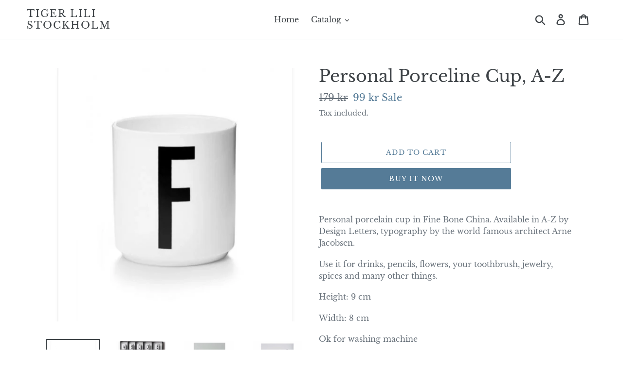

--- FILE ---
content_type: text/html; charset=utf-8
request_url: https://tigerlilistockholm.com/products/personal-porceline-cup-a-z-4
body_size: 18845
content:
<!doctype html>
<html class="no-js" lang="en">
<head>
  <meta charset="utf-8">
  <meta http-equiv="X-UA-Compatible" content="IE=edge,chrome=1">
  <meta name="viewport" content="width=device-width,initial-scale=1">
  <meta name="theme-color" content="#557b97">
  <link rel="canonical" href="https://tigerlilistockholm.com/products/personal-porceline-cup-a-z-4"><title>Personal Porceline Cup, A-Z
&ndash; Tiger Lili Stockholm</title><meta name="description" content="Personal porcelain cup in Fine Bone China. Available in A-Z by Design Letters, typography by the world famous architect Arne Jacobsen. Use it for drinks, pencils, flowers, your toothbrush, jewelry, spices and many other things. Height: 9 cm Width: 8 cm Ok for washing machine"><!-- /snippets/social-meta-tags.liquid -->




<meta property="og:site_name" content="Tiger Lili Stockholm">
<meta property="og:url" content="https://tigerlilistockholm.com/products/personal-porceline-cup-a-z-4">
<meta property="og:title" content="Personal Porceline Cup, A-Z">
<meta property="og:type" content="product">
<meta property="og:description" content="Personal porcelain cup in Fine Bone China. Available in A-Z by Design Letters, typography by the world famous architect Arne Jacobsen. Use it for drinks, pencils, flowers, your toothbrush, jewelry, spices and many other things. Height: 9 cm Width: 8 cm Ok for washing machine">

  <meta property="og:price:amount" content="99">
  <meta property="og:price:currency" content="SEK">

<meta property="og:image" content="http://tigerlilistockholm.com/cdn/shop/products/2-21_a5ee3860-5cef-4fda-a1c6-ddfd7a1714a3_1200x1200.jpg?v=1575473460"><meta property="og:image" content="http://tigerlilistockholm.com/cdn/shop/products/2-17_119120af-0936-4c59-bc6b-e8fd63c23886_1200x1200.jpg?v=1575473460"><meta property="og:image" content="http://tigerlilistockholm.com/cdn/shop/products/2-14_6d1296fc-0a8d-47b3-9730-12d392027c86_1200x1200.jpg?v=1575473460">
<meta property="og:image:secure_url" content="https://tigerlilistockholm.com/cdn/shop/products/2-21_a5ee3860-5cef-4fda-a1c6-ddfd7a1714a3_1200x1200.jpg?v=1575473460"><meta property="og:image:secure_url" content="https://tigerlilistockholm.com/cdn/shop/products/2-17_119120af-0936-4c59-bc6b-e8fd63c23886_1200x1200.jpg?v=1575473460"><meta property="og:image:secure_url" content="https://tigerlilistockholm.com/cdn/shop/products/2-14_6d1296fc-0a8d-47b3-9730-12d392027c86_1200x1200.jpg?v=1575473460">


<meta name="twitter:card" content="summary_large_image">
<meta name="twitter:title" content="Personal Porceline Cup, A-Z">
<meta name="twitter:description" content="Personal porcelain cup in Fine Bone China. Available in A-Z by Design Letters, typography by the world famous architect Arne Jacobsen. Use it for drinks, pencils, flowers, your toothbrush, jewelry, spices and many other things. Height: 9 cm Width: 8 cm Ok for washing machine">


  <link href="//tigerlilistockholm.com/cdn/shop/t/1/assets/theme.scss.css?v=111718366058716587831763645050" rel="stylesheet" type="text/css" media="all" />

  <script>
    var theme = {
      breakpoints: {
        medium: 750,
        large: 990,
        widescreen: 1400
      },
      strings: {
        addToCart: "Add to cart",
        soldOut: "Sold out",
        unavailable: "Unavailable",
        regularPrice: "Regular price",
        salePrice: "Sale price",
        sale: "Sale",
        showMore: "Show More",
        showLess: "Show Less",
        addressError: "Error looking up that address",
        addressNoResults: "No results for that address",
        addressQueryLimit: "You have exceeded the Google API usage limit. Consider upgrading to a \u003ca href=\"https:\/\/developers.google.com\/maps\/premium\/usage-limits\"\u003ePremium Plan\u003c\/a\u003e.",
        authError: "There was a problem authenticating your Google Maps account.",
        newWindow: "Opens in a new window.",
        external: "Opens external website.",
        newWindowExternal: "Opens external website in a new window.",
        removeLabel: "Remove [product]",
        update: "Update",
        quantity: "Quantity",
        discountedTotal: "Discounted total",
        regularTotal: "Regular total",
        priceColumn: "See Price column for discount details.",
        quantityMinimumMessage: "Quantity must be 1 or more",
        cartError: "There was an error while updating your cart. Please try again.",
        removedItemMessage: "Removed \u003cspan class=\"cart__removed-product-details\"\u003e([quantity]) [link]\u003c\/span\u003e from your cart.",
        unitPrice: "Unit price",
        unitPriceSeparator: "per",
        oneCartCount: "1 item",
        otherCartCount: "[count] items",
        quantityLabel: "Quantity: [count]"
      },
      moneyFormat: "{{amount_no_decimals}} kr",
      moneyFormatWithCurrency: "{{amount_no_decimals}} SEK"
    }

    document.documentElement.className = document.documentElement.className.replace('no-js', 'js');
  </script><script src="//tigerlilistockholm.com/cdn/shop/t/1/assets/lazysizes.js?v=94224023136283657951575289726" async="async"></script>
  <script src="//tigerlilistockholm.com/cdn/shop/t/1/assets/vendor.js?v=12001839194546984181575289729" defer="defer"></script>
  <script src="//tigerlilistockholm.com/cdn/shop/t/1/assets/theme.js?v=3190015394565850101576259766" defer="defer"></script>

  <script>window.performance && window.performance.mark && window.performance.mark('shopify.content_for_header.start');</script><meta id="shopify-digital-wallet" name="shopify-digital-wallet" content="/28342452302/digital_wallets/dialog">
<meta name="shopify-checkout-api-token" content="9a57d11a76bf1afe2a11774c1e015321">
<meta id="in-context-paypal-metadata" data-shop-id="28342452302" data-venmo-supported="false" data-environment="production" data-locale="en_US" data-paypal-v4="true" data-currency="SEK">
<link rel="alternate" hreflang="x-default" href="https://tigerlilistockholm.com/products/personal-porceline-cup-a-z-4">
<link rel="alternate" hreflang="en" href="https://tigerlilistockholm.com/products/personal-porceline-cup-a-z-4">
<link rel="alternate" hreflang="sv" href="https://tigerlilistockholm.com/sv/products/personal-porceline-cup-a-z-4">
<link rel="alternate" type="application/json+oembed" href="https://tigerlilistockholm.com/products/personal-porceline-cup-a-z-4.oembed">
<script async="async" src="/checkouts/internal/preloads.js?locale=en-SE"></script>
<script id="shopify-features" type="application/json">{"accessToken":"9a57d11a76bf1afe2a11774c1e015321","betas":["rich-media-storefront-analytics"],"domain":"tigerlilistockholm.com","predictiveSearch":true,"shopId":28342452302,"locale":"en"}</script>
<script>var Shopify = Shopify || {};
Shopify.shop = "tiger-lili-stockholm.myshopify.com";
Shopify.locale = "en";
Shopify.currency = {"active":"SEK","rate":"1.0"};
Shopify.country = "SE";
Shopify.theme = {"name":"Debut","id":80226517070,"schema_name":"Debut","schema_version":"14.4.0","theme_store_id":796,"role":"main"};
Shopify.theme.handle = "null";
Shopify.theme.style = {"id":null,"handle":null};
Shopify.cdnHost = "tigerlilistockholm.com/cdn";
Shopify.routes = Shopify.routes || {};
Shopify.routes.root = "/";</script>
<script type="module">!function(o){(o.Shopify=o.Shopify||{}).modules=!0}(window);</script>
<script>!function(o){function n(){var o=[];function n(){o.push(Array.prototype.slice.apply(arguments))}return n.q=o,n}var t=o.Shopify=o.Shopify||{};t.loadFeatures=n(),t.autoloadFeatures=n()}(window);</script>
<script id="shop-js-analytics" type="application/json">{"pageType":"product"}</script>
<script defer="defer" async type="module" src="//tigerlilistockholm.com/cdn/shopifycloud/shop-js/modules/v2/client.init-shop-cart-sync_BT-GjEfc.en.esm.js"></script>
<script defer="defer" async type="module" src="//tigerlilistockholm.com/cdn/shopifycloud/shop-js/modules/v2/chunk.common_D58fp_Oc.esm.js"></script>
<script defer="defer" async type="module" src="//tigerlilistockholm.com/cdn/shopifycloud/shop-js/modules/v2/chunk.modal_xMitdFEc.esm.js"></script>
<script type="module">
  await import("//tigerlilistockholm.com/cdn/shopifycloud/shop-js/modules/v2/client.init-shop-cart-sync_BT-GjEfc.en.esm.js");
await import("//tigerlilistockholm.com/cdn/shopifycloud/shop-js/modules/v2/chunk.common_D58fp_Oc.esm.js");
await import("//tigerlilistockholm.com/cdn/shopifycloud/shop-js/modules/v2/chunk.modal_xMitdFEc.esm.js");

  window.Shopify.SignInWithShop?.initShopCartSync?.({"fedCMEnabled":true,"windoidEnabled":true});

</script>
<script id="__st">var __st={"a":28342452302,"offset":3600,"reqid":"67d0a45c-e549-4268-8f06-539c05ae535d-1769433517","pageurl":"tigerlilistockholm.com\/products\/personal-porceline-cup-a-z-4","u":"6e76febfbdfa","p":"product","rtyp":"product","rid":4423318601806};</script>
<script>window.ShopifyPaypalV4VisibilityTracking = true;</script>
<script id="captcha-bootstrap">!function(){'use strict';const t='contact',e='account',n='new_comment',o=[[t,t],['blogs',n],['comments',n],[t,'customer']],c=[[e,'customer_login'],[e,'guest_login'],[e,'recover_customer_password'],[e,'create_customer']],r=t=>t.map((([t,e])=>`form[action*='/${t}']:not([data-nocaptcha='true']) input[name='form_type'][value='${e}']`)).join(','),a=t=>()=>t?[...document.querySelectorAll(t)].map((t=>t.form)):[];function s(){const t=[...o],e=r(t);return a(e)}const i='password',u='form_key',d=['recaptcha-v3-token','g-recaptcha-response','h-captcha-response',i],f=()=>{try{return window.sessionStorage}catch{return}},m='__shopify_v',_=t=>t.elements[u];function p(t,e,n=!1){try{const o=window.sessionStorage,c=JSON.parse(o.getItem(e)),{data:r}=function(t){const{data:e,action:n}=t;return t[m]||n?{data:e,action:n}:{data:t,action:n}}(c);for(const[e,n]of Object.entries(r))t.elements[e]&&(t.elements[e].value=n);n&&o.removeItem(e)}catch(o){console.error('form repopulation failed',{error:o})}}const l='form_type',E='cptcha';function T(t){t.dataset[E]=!0}const w=window,h=w.document,L='Shopify',v='ce_forms',y='captcha';let A=!1;((t,e)=>{const n=(g='f06e6c50-85a8-45c8-87d0-21a2b65856fe',I='https://cdn.shopify.com/shopifycloud/storefront-forms-hcaptcha/ce_storefront_forms_captcha_hcaptcha.v1.5.2.iife.js',D={infoText:'Protected by hCaptcha',privacyText:'Privacy',termsText:'Terms'},(t,e,n)=>{const o=w[L][v],c=o.bindForm;if(c)return c(t,g,e,D).then(n);var r;o.q.push([[t,g,e,D],n]),r=I,A||(h.body.append(Object.assign(h.createElement('script'),{id:'captcha-provider',async:!0,src:r})),A=!0)});var g,I,D;w[L]=w[L]||{},w[L][v]=w[L][v]||{},w[L][v].q=[],w[L][y]=w[L][y]||{},w[L][y].protect=function(t,e){n(t,void 0,e),T(t)},Object.freeze(w[L][y]),function(t,e,n,w,h,L){const[v,y,A,g]=function(t,e,n){const i=e?o:[],u=t?c:[],d=[...i,...u],f=r(d),m=r(i),_=r(d.filter((([t,e])=>n.includes(e))));return[a(f),a(m),a(_),s()]}(w,h,L),I=t=>{const e=t.target;return e instanceof HTMLFormElement?e:e&&e.form},D=t=>v().includes(t);t.addEventListener('submit',(t=>{const e=I(t);if(!e)return;const n=D(e)&&!e.dataset.hcaptchaBound&&!e.dataset.recaptchaBound,o=_(e),c=g().includes(e)&&(!o||!o.value);(n||c)&&t.preventDefault(),c&&!n&&(function(t){try{if(!f())return;!function(t){const e=f();if(!e)return;const n=_(t);if(!n)return;const o=n.value;o&&e.removeItem(o)}(t);const e=Array.from(Array(32),(()=>Math.random().toString(36)[2])).join('');!function(t,e){_(t)||t.append(Object.assign(document.createElement('input'),{type:'hidden',name:u})),t.elements[u].value=e}(t,e),function(t,e){const n=f();if(!n)return;const o=[...t.querySelectorAll(`input[type='${i}']`)].map((({name:t})=>t)),c=[...d,...o],r={};for(const[a,s]of new FormData(t).entries())c.includes(a)||(r[a]=s);n.setItem(e,JSON.stringify({[m]:1,action:t.action,data:r}))}(t,e)}catch(e){console.error('failed to persist form',e)}}(e),e.submit())}));const S=(t,e)=>{t&&!t.dataset[E]&&(n(t,e.some((e=>e===t))),T(t))};for(const o of['focusin','change'])t.addEventListener(o,(t=>{const e=I(t);D(e)&&S(e,y())}));const B=e.get('form_key'),M=e.get(l),P=B&&M;t.addEventListener('DOMContentLoaded',(()=>{const t=y();if(P)for(const e of t)e.elements[l].value===M&&p(e,B);[...new Set([...A(),...v().filter((t=>'true'===t.dataset.shopifyCaptcha))])].forEach((e=>S(e,t)))}))}(h,new URLSearchParams(w.location.search),n,t,e,['guest_login'])})(!0,!0)}();</script>
<script integrity="sha256-4kQ18oKyAcykRKYeNunJcIwy7WH5gtpwJnB7kiuLZ1E=" data-source-attribution="shopify.loadfeatures" defer="defer" src="//tigerlilistockholm.com/cdn/shopifycloud/storefront/assets/storefront/load_feature-a0a9edcb.js" crossorigin="anonymous"></script>
<script data-source-attribution="shopify.dynamic_checkout.dynamic.init">var Shopify=Shopify||{};Shopify.PaymentButton=Shopify.PaymentButton||{isStorefrontPortableWallets:!0,init:function(){window.Shopify.PaymentButton.init=function(){};var t=document.createElement("script");t.src="https://tigerlilistockholm.com/cdn/shopifycloud/portable-wallets/latest/portable-wallets.en.js",t.type="module",document.head.appendChild(t)}};
</script>
<script data-source-attribution="shopify.dynamic_checkout.buyer_consent">
  function portableWalletsHideBuyerConsent(e){var t=document.getElementById("shopify-buyer-consent"),n=document.getElementById("shopify-subscription-policy-button");t&&n&&(t.classList.add("hidden"),t.setAttribute("aria-hidden","true"),n.removeEventListener("click",e))}function portableWalletsShowBuyerConsent(e){var t=document.getElementById("shopify-buyer-consent"),n=document.getElementById("shopify-subscription-policy-button");t&&n&&(t.classList.remove("hidden"),t.removeAttribute("aria-hidden"),n.addEventListener("click",e))}window.Shopify?.PaymentButton&&(window.Shopify.PaymentButton.hideBuyerConsent=portableWalletsHideBuyerConsent,window.Shopify.PaymentButton.showBuyerConsent=portableWalletsShowBuyerConsent);
</script>
<script>
  function portableWalletsCleanup(e){e&&e.src&&console.error("Failed to load portable wallets script "+e.src);var t=document.querySelectorAll("shopify-accelerated-checkout .shopify-payment-button__skeleton, shopify-accelerated-checkout-cart .wallet-cart-button__skeleton"),e=document.getElementById("shopify-buyer-consent");for(let e=0;e<t.length;e++)t[e].remove();e&&e.remove()}function portableWalletsNotLoadedAsModule(e){e instanceof ErrorEvent&&"string"==typeof e.message&&e.message.includes("import.meta")&&"string"==typeof e.filename&&e.filename.includes("portable-wallets")&&(window.removeEventListener("error",portableWalletsNotLoadedAsModule),window.Shopify.PaymentButton.failedToLoad=e,"loading"===document.readyState?document.addEventListener("DOMContentLoaded",window.Shopify.PaymentButton.init):window.Shopify.PaymentButton.init())}window.addEventListener("error",portableWalletsNotLoadedAsModule);
</script>

<script type="module" src="https://tigerlilistockholm.com/cdn/shopifycloud/portable-wallets/latest/portable-wallets.en.js" onError="portableWalletsCleanup(this)" crossorigin="anonymous"></script>
<script nomodule>
  document.addEventListener("DOMContentLoaded", portableWalletsCleanup);
</script>

<link id="shopify-accelerated-checkout-styles" rel="stylesheet" media="screen" href="https://tigerlilistockholm.com/cdn/shopifycloud/portable-wallets/latest/accelerated-checkout-backwards-compat.css" crossorigin="anonymous">
<style id="shopify-accelerated-checkout-cart">
        #shopify-buyer-consent {
  margin-top: 1em;
  display: inline-block;
  width: 100%;
}

#shopify-buyer-consent.hidden {
  display: none;
}

#shopify-subscription-policy-button {
  background: none;
  border: none;
  padding: 0;
  text-decoration: underline;
  font-size: inherit;
  cursor: pointer;
}

#shopify-subscription-policy-button::before {
  box-shadow: none;
}

      </style>

<script>window.performance && window.performance.mark && window.performance.mark('shopify.content_for_header.end');</script>
<link href="https://monorail-edge.shopifysvc.com" rel="dns-prefetch">
<script>(function(){if ("sendBeacon" in navigator && "performance" in window) {try {var session_token_from_headers = performance.getEntriesByType('navigation')[0].serverTiming.find(x => x.name == '_s').description;} catch {var session_token_from_headers = undefined;}var session_cookie_matches = document.cookie.match(/_shopify_s=([^;]*)/);var session_token_from_cookie = session_cookie_matches && session_cookie_matches.length === 2 ? session_cookie_matches[1] : "";var session_token = session_token_from_headers || session_token_from_cookie || "";function handle_abandonment_event(e) {var entries = performance.getEntries().filter(function(entry) {return /monorail-edge.shopifysvc.com/.test(entry.name);});if (!window.abandonment_tracked && entries.length === 0) {window.abandonment_tracked = true;var currentMs = Date.now();var navigation_start = performance.timing.navigationStart;var payload = {shop_id: 28342452302,url: window.location.href,navigation_start,duration: currentMs - navigation_start,session_token,page_type: "product"};window.navigator.sendBeacon("https://monorail-edge.shopifysvc.com/v1/produce", JSON.stringify({schema_id: "online_store_buyer_site_abandonment/1.1",payload: payload,metadata: {event_created_at_ms: currentMs,event_sent_at_ms: currentMs}}));}}window.addEventListener('pagehide', handle_abandonment_event);}}());</script>
<script id="web-pixels-manager-setup">(function e(e,d,r,n,o){if(void 0===o&&(o={}),!Boolean(null===(a=null===(i=window.Shopify)||void 0===i?void 0:i.analytics)||void 0===a?void 0:a.replayQueue)){var i,a;window.Shopify=window.Shopify||{};var t=window.Shopify;t.analytics=t.analytics||{};var s=t.analytics;s.replayQueue=[],s.publish=function(e,d,r){return s.replayQueue.push([e,d,r]),!0};try{self.performance.mark("wpm:start")}catch(e){}var l=function(){var e={modern:/Edge?\/(1{2}[4-9]|1[2-9]\d|[2-9]\d{2}|\d{4,})\.\d+(\.\d+|)|Firefox\/(1{2}[4-9]|1[2-9]\d|[2-9]\d{2}|\d{4,})\.\d+(\.\d+|)|Chrom(ium|e)\/(9{2}|\d{3,})\.\d+(\.\d+|)|(Maci|X1{2}).+ Version\/(15\.\d+|(1[6-9]|[2-9]\d|\d{3,})\.\d+)([,.]\d+|)( \(\w+\)|)( Mobile\/\w+|) Safari\/|Chrome.+OPR\/(9{2}|\d{3,})\.\d+\.\d+|(CPU[ +]OS|iPhone[ +]OS|CPU[ +]iPhone|CPU IPhone OS|CPU iPad OS)[ +]+(15[._]\d+|(1[6-9]|[2-9]\d|\d{3,})[._]\d+)([._]\d+|)|Android:?[ /-](13[3-9]|1[4-9]\d|[2-9]\d{2}|\d{4,})(\.\d+|)(\.\d+|)|Android.+Firefox\/(13[5-9]|1[4-9]\d|[2-9]\d{2}|\d{4,})\.\d+(\.\d+|)|Android.+Chrom(ium|e)\/(13[3-9]|1[4-9]\d|[2-9]\d{2}|\d{4,})\.\d+(\.\d+|)|SamsungBrowser\/([2-9]\d|\d{3,})\.\d+/,legacy:/Edge?\/(1[6-9]|[2-9]\d|\d{3,})\.\d+(\.\d+|)|Firefox\/(5[4-9]|[6-9]\d|\d{3,})\.\d+(\.\d+|)|Chrom(ium|e)\/(5[1-9]|[6-9]\d|\d{3,})\.\d+(\.\d+|)([\d.]+$|.*Safari\/(?![\d.]+ Edge\/[\d.]+$))|(Maci|X1{2}).+ Version\/(10\.\d+|(1[1-9]|[2-9]\d|\d{3,})\.\d+)([,.]\d+|)( \(\w+\)|)( Mobile\/\w+|) Safari\/|Chrome.+OPR\/(3[89]|[4-9]\d|\d{3,})\.\d+\.\d+|(CPU[ +]OS|iPhone[ +]OS|CPU[ +]iPhone|CPU IPhone OS|CPU iPad OS)[ +]+(10[._]\d+|(1[1-9]|[2-9]\d|\d{3,})[._]\d+)([._]\d+|)|Android:?[ /-](13[3-9]|1[4-9]\d|[2-9]\d{2}|\d{4,})(\.\d+|)(\.\d+|)|Mobile Safari.+OPR\/([89]\d|\d{3,})\.\d+\.\d+|Android.+Firefox\/(13[5-9]|1[4-9]\d|[2-9]\d{2}|\d{4,})\.\d+(\.\d+|)|Android.+Chrom(ium|e)\/(13[3-9]|1[4-9]\d|[2-9]\d{2}|\d{4,})\.\d+(\.\d+|)|Android.+(UC? ?Browser|UCWEB|U3)[ /]?(15\.([5-9]|\d{2,})|(1[6-9]|[2-9]\d|\d{3,})\.\d+)\.\d+|SamsungBrowser\/(5\.\d+|([6-9]|\d{2,})\.\d+)|Android.+MQ{2}Browser\/(14(\.(9|\d{2,})|)|(1[5-9]|[2-9]\d|\d{3,})(\.\d+|))(\.\d+|)|K[Aa][Ii]OS\/(3\.\d+|([4-9]|\d{2,})\.\d+)(\.\d+|)/},d=e.modern,r=e.legacy,n=navigator.userAgent;return n.match(d)?"modern":n.match(r)?"legacy":"unknown"}(),u="modern"===l?"modern":"legacy",c=(null!=n?n:{modern:"",legacy:""})[u],f=function(e){return[e.baseUrl,"/wpm","/b",e.hashVersion,"modern"===e.buildTarget?"m":"l",".js"].join("")}({baseUrl:d,hashVersion:r,buildTarget:u}),m=function(e){var d=e.version,r=e.bundleTarget,n=e.surface,o=e.pageUrl,i=e.monorailEndpoint;return{emit:function(e){var a=e.status,t=e.errorMsg,s=(new Date).getTime(),l=JSON.stringify({metadata:{event_sent_at_ms:s},events:[{schema_id:"web_pixels_manager_load/3.1",payload:{version:d,bundle_target:r,page_url:o,status:a,surface:n,error_msg:t},metadata:{event_created_at_ms:s}}]});if(!i)return console&&console.warn&&console.warn("[Web Pixels Manager] No Monorail endpoint provided, skipping logging."),!1;try{return self.navigator.sendBeacon.bind(self.navigator)(i,l)}catch(e){}var u=new XMLHttpRequest;try{return u.open("POST",i,!0),u.setRequestHeader("Content-Type","text/plain"),u.send(l),!0}catch(e){return console&&console.warn&&console.warn("[Web Pixels Manager] Got an unhandled error while logging to Monorail."),!1}}}}({version:r,bundleTarget:l,surface:e.surface,pageUrl:self.location.href,monorailEndpoint:e.monorailEndpoint});try{o.browserTarget=l,function(e){var d=e.src,r=e.async,n=void 0===r||r,o=e.onload,i=e.onerror,a=e.sri,t=e.scriptDataAttributes,s=void 0===t?{}:t,l=document.createElement("script"),u=document.querySelector("head"),c=document.querySelector("body");if(l.async=n,l.src=d,a&&(l.integrity=a,l.crossOrigin="anonymous"),s)for(var f in s)if(Object.prototype.hasOwnProperty.call(s,f))try{l.dataset[f]=s[f]}catch(e){}if(o&&l.addEventListener("load",o),i&&l.addEventListener("error",i),u)u.appendChild(l);else{if(!c)throw new Error("Did not find a head or body element to append the script");c.appendChild(l)}}({src:f,async:!0,onload:function(){if(!function(){var e,d;return Boolean(null===(d=null===(e=window.Shopify)||void 0===e?void 0:e.analytics)||void 0===d?void 0:d.initialized)}()){var d=window.webPixelsManager.init(e)||void 0;if(d){var r=window.Shopify.analytics;r.replayQueue.forEach((function(e){var r=e[0],n=e[1],o=e[2];d.publishCustomEvent(r,n,o)})),r.replayQueue=[],r.publish=d.publishCustomEvent,r.visitor=d.visitor,r.initialized=!0}}},onerror:function(){return m.emit({status:"failed",errorMsg:"".concat(f," has failed to load")})},sri:function(e){var d=/^sha384-[A-Za-z0-9+/=]+$/;return"string"==typeof e&&d.test(e)}(c)?c:"",scriptDataAttributes:o}),m.emit({status:"loading"})}catch(e){m.emit({status:"failed",errorMsg:(null==e?void 0:e.message)||"Unknown error"})}}})({shopId: 28342452302,storefrontBaseUrl: "https://tigerlilistockholm.com",extensionsBaseUrl: "https://extensions.shopifycdn.com/cdn/shopifycloud/web-pixels-manager",monorailEndpoint: "https://monorail-edge.shopifysvc.com/unstable/produce_batch",surface: "storefront-renderer",enabledBetaFlags: ["2dca8a86"],webPixelsConfigList: [{"id":"shopify-app-pixel","configuration":"{}","eventPayloadVersion":"v1","runtimeContext":"STRICT","scriptVersion":"0450","apiClientId":"shopify-pixel","type":"APP","privacyPurposes":["ANALYTICS","MARKETING"]},{"id":"shopify-custom-pixel","eventPayloadVersion":"v1","runtimeContext":"LAX","scriptVersion":"0450","apiClientId":"shopify-pixel","type":"CUSTOM","privacyPurposes":["ANALYTICS","MARKETING"]}],isMerchantRequest: false,initData: {"shop":{"name":"Tiger Lili Stockholm","paymentSettings":{"currencyCode":"SEK"},"myshopifyDomain":"tiger-lili-stockholm.myshopify.com","countryCode":"SE","storefrontUrl":"https:\/\/tigerlilistockholm.com"},"customer":null,"cart":null,"checkout":null,"productVariants":[{"price":{"amount":99.0,"currencyCode":"SEK"},"product":{"title":"Personal Porceline Cup, A-Z","vendor":"Tiger Lili Stockholm","id":"4423318601806","untranslatedTitle":"Personal Porceline Cup, A-Z","url":"\/products\/personal-porceline-cup-a-z-4","type":""},"id":"31453498507342","image":{"src":"\/\/tigerlilistockholm.com\/cdn\/shop\/products\/2-21_a5ee3860-5cef-4fda-a1c6-ddfd7a1714a3.jpg?v=1575473460"},"sku":"","title":"Default Title","untranslatedTitle":"Default Title"}],"purchasingCompany":null},},"https://tigerlilistockholm.com/cdn","fcfee988w5aeb613cpc8e4bc33m6693e112",{"modern":"","legacy":""},{"shopId":"28342452302","storefrontBaseUrl":"https:\/\/tigerlilistockholm.com","extensionBaseUrl":"https:\/\/extensions.shopifycdn.com\/cdn\/shopifycloud\/web-pixels-manager","surface":"storefront-renderer","enabledBetaFlags":"[\"2dca8a86\"]","isMerchantRequest":"false","hashVersion":"fcfee988w5aeb613cpc8e4bc33m6693e112","publish":"custom","events":"[[\"page_viewed\",{}],[\"product_viewed\",{\"productVariant\":{\"price\":{\"amount\":99.0,\"currencyCode\":\"SEK\"},\"product\":{\"title\":\"Personal Porceline Cup, A-Z\",\"vendor\":\"Tiger Lili Stockholm\",\"id\":\"4423318601806\",\"untranslatedTitle\":\"Personal Porceline Cup, A-Z\",\"url\":\"\/products\/personal-porceline-cup-a-z-4\",\"type\":\"\"},\"id\":\"31453498507342\",\"image\":{\"src\":\"\/\/tigerlilistockholm.com\/cdn\/shop\/products\/2-21_a5ee3860-5cef-4fda-a1c6-ddfd7a1714a3.jpg?v=1575473460\"},\"sku\":\"\",\"title\":\"Default Title\",\"untranslatedTitle\":\"Default Title\"}}]]"});</script><script>
  window.ShopifyAnalytics = window.ShopifyAnalytics || {};
  window.ShopifyAnalytics.meta = window.ShopifyAnalytics.meta || {};
  window.ShopifyAnalytics.meta.currency = 'SEK';
  var meta = {"product":{"id":4423318601806,"gid":"gid:\/\/shopify\/Product\/4423318601806","vendor":"Tiger Lili Stockholm","type":"","handle":"personal-porceline-cup-a-z-4","variants":[{"id":31453498507342,"price":9900,"name":"Personal Porceline Cup, A-Z","public_title":null,"sku":""}],"remote":false},"page":{"pageType":"product","resourceType":"product","resourceId":4423318601806,"requestId":"67d0a45c-e549-4268-8f06-539c05ae535d-1769433517"}};
  for (var attr in meta) {
    window.ShopifyAnalytics.meta[attr] = meta[attr];
  }
</script>
<script class="analytics">
  (function () {
    var customDocumentWrite = function(content) {
      var jquery = null;

      if (window.jQuery) {
        jquery = window.jQuery;
      } else if (window.Checkout && window.Checkout.$) {
        jquery = window.Checkout.$;
      }

      if (jquery) {
        jquery('body').append(content);
      }
    };

    var hasLoggedConversion = function(token) {
      if (token) {
        return document.cookie.indexOf('loggedConversion=' + token) !== -1;
      }
      return false;
    }

    var setCookieIfConversion = function(token) {
      if (token) {
        var twoMonthsFromNow = new Date(Date.now());
        twoMonthsFromNow.setMonth(twoMonthsFromNow.getMonth() + 2);

        document.cookie = 'loggedConversion=' + token + '; expires=' + twoMonthsFromNow;
      }
    }

    var trekkie = window.ShopifyAnalytics.lib = window.trekkie = window.trekkie || [];
    if (trekkie.integrations) {
      return;
    }
    trekkie.methods = [
      'identify',
      'page',
      'ready',
      'track',
      'trackForm',
      'trackLink'
    ];
    trekkie.factory = function(method) {
      return function() {
        var args = Array.prototype.slice.call(arguments);
        args.unshift(method);
        trekkie.push(args);
        return trekkie;
      };
    };
    for (var i = 0; i < trekkie.methods.length; i++) {
      var key = trekkie.methods[i];
      trekkie[key] = trekkie.factory(key);
    }
    trekkie.load = function(config) {
      trekkie.config = config || {};
      trekkie.config.initialDocumentCookie = document.cookie;
      var first = document.getElementsByTagName('script')[0];
      var script = document.createElement('script');
      script.type = 'text/javascript';
      script.onerror = function(e) {
        var scriptFallback = document.createElement('script');
        scriptFallback.type = 'text/javascript';
        scriptFallback.onerror = function(error) {
                var Monorail = {
      produce: function produce(monorailDomain, schemaId, payload) {
        var currentMs = new Date().getTime();
        var event = {
          schema_id: schemaId,
          payload: payload,
          metadata: {
            event_created_at_ms: currentMs,
            event_sent_at_ms: currentMs
          }
        };
        return Monorail.sendRequest("https://" + monorailDomain + "/v1/produce", JSON.stringify(event));
      },
      sendRequest: function sendRequest(endpointUrl, payload) {
        // Try the sendBeacon API
        if (window && window.navigator && typeof window.navigator.sendBeacon === 'function' && typeof window.Blob === 'function' && !Monorail.isIos12()) {
          var blobData = new window.Blob([payload], {
            type: 'text/plain'
          });

          if (window.navigator.sendBeacon(endpointUrl, blobData)) {
            return true;
          } // sendBeacon was not successful

        } // XHR beacon

        var xhr = new XMLHttpRequest();

        try {
          xhr.open('POST', endpointUrl);
          xhr.setRequestHeader('Content-Type', 'text/plain');
          xhr.send(payload);
        } catch (e) {
          console.log(e);
        }

        return false;
      },
      isIos12: function isIos12() {
        return window.navigator.userAgent.lastIndexOf('iPhone; CPU iPhone OS 12_') !== -1 || window.navigator.userAgent.lastIndexOf('iPad; CPU OS 12_') !== -1;
      }
    };
    Monorail.produce('monorail-edge.shopifysvc.com',
      'trekkie_storefront_load_errors/1.1',
      {shop_id: 28342452302,
      theme_id: 80226517070,
      app_name: "storefront",
      context_url: window.location.href,
      source_url: "//tigerlilistockholm.com/cdn/s/trekkie.storefront.8d95595f799fbf7e1d32231b9a28fd43b70c67d3.min.js"});

        };
        scriptFallback.async = true;
        scriptFallback.src = '//tigerlilistockholm.com/cdn/s/trekkie.storefront.8d95595f799fbf7e1d32231b9a28fd43b70c67d3.min.js';
        first.parentNode.insertBefore(scriptFallback, first);
      };
      script.async = true;
      script.src = '//tigerlilistockholm.com/cdn/s/trekkie.storefront.8d95595f799fbf7e1d32231b9a28fd43b70c67d3.min.js';
      first.parentNode.insertBefore(script, first);
    };
    trekkie.load(
      {"Trekkie":{"appName":"storefront","development":false,"defaultAttributes":{"shopId":28342452302,"isMerchantRequest":null,"themeId":80226517070,"themeCityHash":"8113847755502134003","contentLanguage":"en","currency":"SEK","eventMetadataId":"54801812-9dc8-4b6d-abc1-97bdc0cad830"},"isServerSideCookieWritingEnabled":true,"monorailRegion":"shop_domain","enabledBetaFlags":["65f19447"]},"Session Attribution":{},"S2S":{"facebookCapiEnabled":false,"source":"trekkie-storefront-renderer","apiClientId":580111}}
    );

    var loaded = false;
    trekkie.ready(function() {
      if (loaded) return;
      loaded = true;

      window.ShopifyAnalytics.lib = window.trekkie;

      var originalDocumentWrite = document.write;
      document.write = customDocumentWrite;
      try { window.ShopifyAnalytics.merchantGoogleAnalytics.call(this); } catch(error) {};
      document.write = originalDocumentWrite;

      window.ShopifyAnalytics.lib.page(null,{"pageType":"product","resourceType":"product","resourceId":4423318601806,"requestId":"67d0a45c-e549-4268-8f06-539c05ae535d-1769433517","shopifyEmitted":true});

      var match = window.location.pathname.match(/checkouts\/(.+)\/(thank_you|post_purchase)/)
      var token = match? match[1]: undefined;
      if (!hasLoggedConversion(token)) {
        setCookieIfConversion(token);
        window.ShopifyAnalytics.lib.track("Viewed Product",{"currency":"SEK","variantId":31453498507342,"productId":4423318601806,"productGid":"gid:\/\/shopify\/Product\/4423318601806","name":"Personal Porceline Cup, A-Z","price":"99.00","sku":"","brand":"Tiger Lili Stockholm","variant":null,"category":"","nonInteraction":true,"remote":false},undefined,undefined,{"shopifyEmitted":true});
      window.ShopifyAnalytics.lib.track("monorail:\/\/trekkie_storefront_viewed_product\/1.1",{"currency":"SEK","variantId":31453498507342,"productId":4423318601806,"productGid":"gid:\/\/shopify\/Product\/4423318601806","name":"Personal Porceline Cup, A-Z","price":"99.00","sku":"","brand":"Tiger Lili Stockholm","variant":null,"category":"","nonInteraction":true,"remote":false,"referer":"https:\/\/tigerlilistockholm.com\/products\/personal-porceline-cup-a-z-4"});
      }
    });


        var eventsListenerScript = document.createElement('script');
        eventsListenerScript.async = true;
        eventsListenerScript.src = "//tigerlilistockholm.com/cdn/shopifycloud/storefront/assets/shop_events_listener-3da45d37.js";
        document.getElementsByTagName('head')[0].appendChild(eventsListenerScript);

})();</script>
<script
  defer
  src="https://tigerlilistockholm.com/cdn/shopifycloud/perf-kit/shopify-perf-kit-3.0.4.min.js"
  data-application="storefront-renderer"
  data-shop-id="28342452302"
  data-render-region="gcp-us-east1"
  data-page-type="product"
  data-theme-instance-id="80226517070"
  data-theme-name="Debut"
  data-theme-version="14.4.0"
  data-monorail-region="shop_domain"
  data-resource-timing-sampling-rate="10"
  data-shs="true"
  data-shs-beacon="true"
  data-shs-export-with-fetch="true"
  data-shs-logs-sample-rate="1"
  data-shs-beacon-endpoint="https://tigerlilistockholm.com/api/collect"
></script>
</head>

<body class="template-product">

  <a class="in-page-link visually-hidden skip-link" href="#MainContent">Skip to content</a>

  <div id="SearchDrawer" class="search-bar drawer drawer--top" role="dialog" aria-modal="true" aria-label="Search">
    <div class="search-bar__table">
      <div class="search-bar__table-cell search-bar__form-wrapper">
        <form class="search search-bar__form" action="/search" method="get" role="search">
          <input class="search__input search-bar__input" type="search" name="q" value="" placeholder="Search" aria-label="Search">
          <button class="search-bar__submit search__submit btn--link" type="submit">
            <svg aria-hidden="true" focusable="false" role="presentation" class="icon icon-search" viewBox="0 0 37 40"><path d="M35.6 36l-9.8-9.8c4.1-5.4 3.6-13.2-1.3-18.1-5.4-5.4-14.2-5.4-19.7 0-5.4 5.4-5.4 14.2 0 19.7 2.6 2.6 6.1 4.1 9.8 4.1 3 0 5.9-1 8.3-2.8l9.8 9.8c.4.4.9.6 1.4.6s1-.2 1.4-.6c.9-.9.9-2.1.1-2.9zm-20.9-8.2c-2.6 0-5.1-1-7-2.9-3.9-3.9-3.9-10.1 0-14C9.6 9 12.2 8 14.7 8s5.1 1 7 2.9c3.9 3.9 3.9 10.1 0 14-1.9 1.9-4.4 2.9-7 2.9z"/></svg>
            <span class="icon__fallback-text">Submit</span>
          </button>
        </form>
      </div>
      <div class="search-bar__table-cell text-right">
        <button type="button" class="btn--link search-bar__close js-drawer-close">
          <svg aria-hidden="true" focusable="false" role="presentation" class="icon icon-close" viewBox="0 0 40 40"><path d="M23.868 20.015L39.117 4.78c1.11-1.108 1.11-2.77 0-3.877-1.109-1.108-2.773-1.108-3.882 0L19.986 16.137 4.737.904C3.628-.204 1.965-.204.856.904c-1.11 1.108-1.11 2.77 0 3.877l15.249 15.234L.855 35.248c-1.108 1.108-1.108 2.77 0 3.877.555.554 1.248.831 1.942.831s1.386-.277 1.94-.83l15.25-15.234 15.248 15.233c.555.554 1.248.831 1.941.831s1.387-.277 1.941-.83c1.11-1.109 1.11-2.77 0-3.878L23.868 20.015z" class="layer"/></svg>
          <span class="icon__fallback-text">Close search</span>
        </button>
      </div>
    </div>
  </div><style data-shopify>

  .cart-popup {
    box-shadow: 1px 1px 10px 2px rgba(232, 233, 235, 0.5);
  }</style><div class="cart-popup-wrapper cart-popup-wrapper--hidden" role="dialog" aria-modal="true" aria-labelledby="CartPopupHeading" data-cart-popup-wrapper>
  <div class="cart-popup" data-cart-popup tabindex="-1">
    <h2 id="CartPopupHeading" class="cart-popup__heading">Just added to your cart</h2>
    <button class="cart-popup__close" aria-label="Close" data-cart-popup-close><svg aria-hidden="true" focusable="false" role="presentation" class="icon icon-close" viewBox="0 0 40 40"><path d="M23.868 20.015L39.117 4.78c1.11-1.108 1.11-2.77 0-3.877-1.109-1.108-2.773-1.108-3.882 0L19.986 16.137 4.737.904C3.628-.204 1.965-.204.856.904c-1.11 1.108-1.11 2.77 0 3.877l15.249 15.234L.855 35.248c-1.108 1.108-1.108 2.77 0 3.877.555.554 1.248.831 1.942.831s1.386-.277 1.94-.83l15.25-15.234 15.248 15.233c.555.554 1.248.831 1.941.831s1.387-.277 1.941-.83c1.11-1.109 1.11-2.77 0-3.878L23.868 20.015z" class="layer"/></svg></button>

    <div class="cart-popup-item">
      <div class="cart-popup-item__image-wrapper hide" data-cart-popup-image-wrapper>
        <div class="cart-popup-item__image cart-popup-item__image--placeholder" data-cart-popup-image-placeholder>
          <div data-placeholder-size></div>
          <div class="placeholder-background placeholder-background--animation"></div>
        </div>
      </div>
      <div class="cart-popup-item__description">
        <div>
          <div class="cart-popup-item__title" data-cart-popup-title></div>
          <ul class="product-details" aria-label="Product details" data-cart-popup-product-details></ul>
        </div>
        <div class="cart-popup-item__quantity">
          <span class="visually-hidden" data-cart-popup-quantity-label></span>
          <span aria-hidden="true">Qty:</span>
          <span aria-hidden="true" data-cart-popup-quantity></span>
        </div>
      </div>
    </div>

    <a href="/cart" class="cart-popup__cta-link btn btn--secondary-accent">
      View cart (<span data-cart-popup-cart-quantity></span>)
    </a>

    <div class="cart-popup__dismiss">
      <button class="cart-popup__dismiss-button text-link text-link--accent" data-cart-popup-dismiss>
        Continue shopping
      </button>
    </div>
  </div>
</div>

<div id="shopify-section-header" class="shopify-section">

<div data-section-id="header" data-section-type="header-section">
  

  <header class="site-header border-bottom logo--left" role="banner">
    <div class="grid grid--no-gutters grid--table site-header__mobile-nav">
      

      <div class="grid__item medium-up--one-quarter logo-align--left">
        
        
          <div class="h2 site-header__logo">
        
          
            <a class="site-header__logo-link" href="/">Tiger Lili Stockholm</a>
          
        
          </div>
        
      </div>

      
        <nav class="grid__item medium-up--one-half small--hide" id="AccessibleNav" role="navigation">
          
<ul class="site-nav list--inline" id="SiteNav">
  



    
      <li >
        <a href="/"
          class="site-nav__link site-nav__link--main"
          
        >
          <span class="site-nav__label">Home</span>
        </a>
      </li>
    
  



    
      <li class="site-nav--has-dropdown" data-has-dropdowns>
        <button class="site-nav__link site-nav__link--main site-nav__link--button" type="button" aria-expanded="false" aria-controls="SiteNavLabel-catalog">
          <span class="site-nav__label">Catalog</span><svg aria-hidden="true" focusable="false" role="presentation" class="icon icon--wide icon-chevron-down" viewBox="0 0 498.98 284.49"><defs><style>.cls-1{fill:#231f20}</style></defs><path class="cls-1" d="M80.93 271.76A35 35 0 0 1 140.68 247l189.74 189.75L520.16 247a35 35 0 1 1 49.5 49.5L355.17 511a35 35 0 0 1-49.5 0L91.18 296.5a34.89 34.89 0 0 1-10.25-24.74z" transform="translate(-80.93 -236.76)"/></svg>
        </button>

        <div class="site-nav__dropdown" id="SiteNavLabel-catalog">
          
            <ul>
              
                <li>
                  <a href="/collections/tiger-lili-collection"
                  class="site-nav__link site-nav__child-link"
                  
                >
                    <span class="site-nav__label">Tiger Lili Collection</span>
                  </a>
                </li>
              
                <li>
                  <a href="/collections/tiger-lili-jewelry"
                  class="site-nav__link site-nav__child-link"
                  
                >
                    <span class="site-nav__label">Tiger Lili Jewelry / Smycken</span>
                  </a>
                </li>
              
                <li>
                  <a href="/collections/tiger-lili-details"
                  class="site-nav__link site-nav__child-link"
                  
                >
                    <span class="site-nav__label">Tiger Lili Details</span>
                  </a>
                </li>
              
                <li>
                  <a href="/collections/interior-design-sale"
                  class="site-nav__link site-nav__child-link"
                  
                >
                    <span class="site-nav__label">Interior design sale</span>
                  </a>
                </li>
              
                <li>
                  <a href="/collections/tiger-lili-details"
                  class="site-nav__link site-nav__child-link"
                  
                >
                    <span class="site-nav__label">Tiger Lili Fabrics / Tyger</span>
                  </a>
                </li>
              
                <li>
                  <a href="/collections/treatments"
                  class="site-nav__link site-nav__child-link site-nav__link--last"
                  
                >
                    <span class="site-nav__label">Treatments</span>
                  </a>
                </li>
              
            </ul>
          
        </div>
      </li>
    
  
</ul>

        </nav>
      

      <div class="grid__item medium-up--one-quarter text-right site-header__icons site-header__icons--plus">
        <div class="site-header__icons-wrapper">
          <div class="site-header__search site-header__icon">
            
<form action="/search" method="get" class="search-header search" role="search">
  <input class="search-header__input search__input"
    type="search"
    name="q"
    placeholder="Search"
    aria-label="Search">
  <button class="search-header__submit search__submit btn--link site-header__icon" type="submit">
    <svg aria-hidden="true" focusable="false" role="presentation" class="icon icon-search" viewBox="0 0 37 40"><path d="M35.6 36l-9.8-9.8c4.1-5.4 3.6-13.2-1.3-18.1-5.4-5.4-14.2-5.4-19.7 0-5.4 5.4-5.4 14.2 0 19.7 2.6 2.6 6.1 4.1 9.8 4.1 3 0 5.9-1 8.3-2.8l9.8 9.8c.4.4.9.6 1.4.6s1-.2 1.4-.6c.9-.9.9-2.1.1-2.9zm-20.9-8.2c-2.6 0-5.1-1-7-2.9-3.9-3.9-3.9-10.1 0-14C9.6 9 12.2 8 14.7 8s5.1 1 7 2.9c3.9 3.9 3.9 10.1 0 14-1.9 1.9-4.4 2.9-7 2.9z"/></svg>
    <span class="icon__fallback-text">Submit</span>
  </button>
</form>

          </div>

          <button type="button" class="btn--link site-header__icon site-header__search-toggle js-drawer-open-top">
            <svg aria-hidden="true" focusable="false" role="presentation" class="icon icon-search" viewBox="0 0 37 40"><path d="M35.6 36l-9.8-9.8c4.1-5.4 3.6-13.2-1.3-18.1-5.4-5.4-14.2-5.4-19.7 0-5.4 5.4-5.4 14.2 0 19.7 2.6 2.6 6.1 4.1 9.8 4.1 3 0 5.9-1 8.3-2.8l9.8 9.8c.4.4.9.6 1.4.6s1-.2 1.4-.6c.9-.9.9-2.1.1-2.9zm-20.9-8.2c-2.6 0-5.1-1-7-2.9-3.9-3.9-3.9-10.1 0-14C9.6 9 12.2 8 14.7 8s5.1 1 7 2.9c3.9 3.9 3.9 10.1 0 14-1.9 1.9-4.4 2.9-7 2.9z"/></svg>
            <span class="icon__fallback-text">Search</span>
          </button>

          
            
              <a href="https://shopify.com/28342452302/account?locale=en&region_country=SE" class="site-header__icon site-header__account">
                <svg aria-hidden="true" focusable="false" role="presentation" class="icon icon-login" viewBox="0 0 28.33 37.68"><path d="M14.17 14.9a7.45 7.45 0 1 0-7.5-7.45 7.46 7.46 0 0 0 7.5 7.45zm0-10.91a3.45 3.45 0 1 1-3.5 3.46A3.46 3.46 0 0 1 14.17 4zM14.17 16.47A14.18 14.18 0 0 0 0 30.68c0 1.41.66 4 5.11 5.66a27.17 27.17 0 0 0 9.06 1.34c6.54 0 14.17-1.84 14.17-7a14.18 14.18 0 0 0-14.17-14.21zm0 17.21c-6.3 0-10.17-1.77-10.17-3a10.17 10.17 0 1 1 20.33 0c.01 1.23-3.86 3-10.16 3z"/></svg>
                <span class="icon__fallback-text">Log in</span>
              </a>
            
          

          <a href="/cart" class="site-header__icon site-header__cart">
            <svg aria-hidden="true" focusable="false" role="presentation" class="icon icon-cart" viewBox="0 0 37 40"><path d="M36.5 34.8L33.3 8h-5.9C26.7 3.9 23 .8 18.5.8S10.3 3.9 9.6 8H3.7L.5 34.8c-.2 1.5.4 2.4.9 3 .5.5 1.4 1.2 3.1 1.2h28c1.3 0 2.4-.4 3.1-1.3.7-.7 1-1.8.9-2.9zm-18-30c2.2 0 4.1 1.4 4.7 3.2h-9.5c.7-1.9 2.6-3.2 4.8-3.2zM4.5 35l2.8-23h2.2v3c0 1.1.9 2 2 2s2-.9 2-2v-3h10v3c0 1.1.9 2 2 2s2-.9 2-2v-3h2.2l2.8 23h-28z"/></svg>
            <span class="icon__fallback-text">Cart</span>
            <div id="CartCount" class="site-header__cart-count hide" data-cart-count-bubble>
              <span data-cart-count>0</span>
              <span class="icon__fallback-text medium-up--hide">items</span>
            </div>
          </a>

          

          
            <button type="button" class="btn--link site-header__icon site-header__menu js-mobile-nav-toggle mobile-nav--open" aria-controls="MobileNav"  aria-expanded="false" aria-label="Menu">
              <svg aria-hidden="true" focusable="false" role="presentation" class="icon icon-hamburger" viewBox="0 0 37 40"><path d="M33.5 25h-30c-1.1 0-2-.9-2-2s.9-2 2-2h30c1.1 0 2 .9 2 2s-.9 2-2 2zm0-11.5h-30c-1.1 0-2-.9-2-2s.9-2 2-2h30c1.1 0 2 .9 2 2s-.9 2-2 2zm0 23h-30c-1.1 0-2-.9-2-2s.9-2 2-2h30c1.1 0 2 .9 2 2s-.9 2-2 2z"/></svg>
              <svg aria-hidden="true" focusable="false" role="presentation" class="icon icon-close" viewBox="0 0 40 40"><path d="M23.868 20.015L39.117 4.78c1.11-1.108 1.11-2.77 0-3.877-1.109-1.108-2.773-1.108-3.882 0L19.986 16.137 4.737.904C3.628-.204 1.965-.204.856.904c-1.11 1.108-1.11 2.77 0 3.877l15.249 15.234L.855 35.248c-1.108 1.108-1.108 2.77 0 3.877.555.554 1.248.831 1.942.831s1.386-.277 1.94-.83l15.25-15.234 15.248 15.233c.555.554 1.248.831 1.941.831s1.387-.277 1.941-.83c1.11-1.109 1.11-2.77 0-3.878L23.868 20.015z" class="layer"/></svg>
            </button>
          
        </div>

      </div>
    </div>

    <nav class="mobile-nav-wrapper medium-up--hide" role="navigation">
      <ul id="MobileNav" class="mobile-nav">
        
<li class="mobile-nav__item border-bottom">
            
              <a href="/"
                class="mobile-nav__link"
                
              >
                <span class="mobile-nav__label">Home</span>
              </a>
            
          </li>
        
<li class="mobile-nav__item">
            
              
              <button type="button" class="btn--link js-toggle-submenu mobile-nav__link" data-target="catalog-2" data-level="1" aria-expanded="false">
                <span class="mobile-nav__label">Catalog</span>
                <div class="mobile-nav__icon">
                  <svg aria-hidden="true" focusable="false" role="presentation" class="icon icon-chevron-right" viewBox="0 0 7 11"><path d="M1.5 11A1.5 1.5 0 0 1 .44 8.44L3.38 5.5.44 2.56A1.5 1.5 0 0 1 2.56.44l4 4a1.5 1.5 0 0 1 0 2.12l-4 4A1.5 1.5 0 0 1 1.5 11z" fill="#fff"/></svg>
                </div>
              </button>
              <ul class="mobile-nav__dropdown" data-parent="catalog-2" data-level="2">
                <li class="visually-hidden" tabindex="-1" data-menu-title="2">Catalog Menu</li>
                <li class="mobile-nav__item border-bottom">
                  <div class="mobile-nav__table">
                    <div class="mobile-nav__table-cell mobile-nav__return">
                      <button class="btn--link js-toggle-submenu mobile-nav__return-btn" type="button" aria-expanded="true" aria-label="Catalog">
                        <svg aria-hidden="true" focusable="false" role="presentation" class="icon icon-chevron-left" viewBox="0 0 7 11"><path d="M5.5.037a1.5 1.5 0 0 1 1.06 2.56l-2.94 2.94 2.94 2.94a1.5 1.5 0 0 1-2.12 2.12l-4-4a1.5 1.5 0 0 1 0-2.12l4-4A1.5 1.5 0 0 1 5.5.037z" fill="#fff" class="layer"/></svg>
                      </button>
                    </div>
                    <span class="mobile-nav__sublist-link mobile-nav__sublist-header mobile-nav__sublist-header--main-nav-parent">
                      <span class="mobile-nav__label">Catalog</span>
                    </span>
                  </div>
                </li>

                
                  <li class="mobile-nav__item border-bottom">
                    
                      <a href="/collections/tiger-lili-collection"
                        class="mobile-nav__sublist-link"
                        
                      >
                        <span class="mobile-nav__label">Tiger Lili Collection</span>
                      </a>
                    
                  </li>
                
                  <li class="mobile-nav__item border-bottom">
                    
                      <a href="/collections/tiger-lili-jewelry"
                        class="mobile-nav__sublist-link"
                        
                      >
                        <span class="mobile-nav__label">Tiger Lili Jewelry / Smycken</span>
                      </a>
                    
                  </li>
                
                  <li class="mobile-nav__item border-bottom">
                    
                      <a href="/collections/tiger-lili-details"
                        class="mobile-nav__sublist-link"
                        
                      >
                        <span class="mobile-nav__label">Tiger Lili Details</span>
                      </a>
                    
                  </li>
                
                  <li class="mobile-nav__item border-bottom">
                    
                      <a href="/collections/interior-design-sale"
                        class="mobile-nav__sublist-link"
                        
                      >
                        <span class="mobile-nav__label">Interior design sale</span>
                      </a>
                    
                  </li>
                
                  <li class="mobile-nav__item border-bottom">
                    
                      <a href="/collections/tiger-lili-details"
                        class="mobile-nav__sublist-link"
                        
                      >
                        <span class="mobile-nav__label">Tiger Lili Fabrics / Tyger</span>
                      </a>
                    
                  </li>
                
                  <li class="mobile-nav__item">
                    
                      <a href="/collections/treatments"
                        class="mobile-nav__sublist-link"
                        
                      >
                        <span class="mobile-nav__label">Treatments</span>
                      </a>
                    
                  </li>
                
              </ul>
            
          </li>
        
        
      </ul>
    </nav>
  </header>

  
</div>



<script type="application/ld+json">
{
  "@context": "http://schema.org",
  "@type": "Organization",
  "name": "Tiger Lili Stockholm",
  
  "sameAs": [
    "",
    "",
    "",
    "",
    "",
    "",
    "",
    ""
  ],
  "url": "https:\/\/tigerlilistockholm.com"
}
</script>




</div>

  <div class="page-container" id="PageContainer">

    <main class="main-content js-focus-hidden" id="MainContent" role="main" tabindex="-1">
      

<div id="shopify-section-product-template" class="shopify-section"><div class="product-template__container page-width"
  id="ProductSection-product-template"
  data-section-id="product-template"
  data-section-type="product"
  data-enable-history-state="true"
  data-ajax-enabled="true"
>
  


  <div class="grid product-single product-single--medium-image">
    <div class="grid__item product-single__photos medium-up--one-half">
        
        
        
        
<style>#FeaturedImage-product-template-13736663449678 {
    max-width: 530.0px;
    max-height: 530px;
  }

  #FeaturedImageZoom-product-template-13736663449678-wrapper {
    max-width: 530.0px;
  }
</style>


        <div id="FeaturedImageZoom-product-template-13736663449678-wrapper" class="product-single__photo-wrapper js">
          <div
          id="FeaturedImageZoom-product-template-13736663449678"
          style="padding-top:100.0%;"
          class="product-single__photo js-zoom-enabled product-single__photo--has-thumbnails"
          data-image-id="13736663449678"
           data-zoom="//tigerlilistockholm.com/cdn/shop/products/2-21_a5ee3860-5cef-4fda-a1c6-ddfd7a1714a3_1024x1024@2x.jpg?v=1575473460">
            <img id="FeaturedImage-product-template-13736663449678"
                 class="feature-row__image product-featured-img lazyload"
                 src="//tigerlilistockholm.com/cdn/shop/products/2-21_a5ee3860-5cef-4fda-a1c6-ddfd7a1714a3_300x300.jpg?v=1575473460"
                 data-src="//tigerlilistockholm.com/cdn/shop/products/2-21_a5ee3860-5cef-4fda-a1c6-ddfd7a1714a3_{width}x.jpg?v=1575473460"
                 data-widths="[180, 360, 540, 720, 900, 1080, 1296, 1512, 1728, 2048]"
                 data-aspectratio="1.0"
                 data-sizes="auto"
                 tabindex="-1"
                 alt="Personal Porceline Cup, A-Z">
          </div>
        </div>
      
        
        
        
        
<style>#FeaturedImage-product-template-13736633630798 {
    max-width: 530.0px;
    max-height: 530px;
  }

  #FeaturedImageZoom-product-template-13736633630798-wrapper {
    max-width: 530.0px;
  }
</style>


        <div id="FeaturedImageZoom-product-template-13736633630798-wrapper" class="product-single__photo-wrapper js">
          <div
          id="FeaturedImageZoom-product-template-13736633630798"
          style="padding-top:100.0%;"
          class="product-single__photo js-zoom-enabled product-single__photo--has-thumbnails hide"
          data-image-id="13736633630798"
           data-zoom="//tigerlilistockholm.com/cdn/shop/products/2-17_119120af-0936-4c59-bc6b-e8fd63c23886_1024x1024@2x.jpg?v=1575473460">
            <img id="FeaturedImage-product-template-13736633630798"
                 class="feature-row__image product-featured-img lazyload lazypreload"
                 src="//tigerlilistockholm.com/cdn/shop/products/2-17_119120af-0936-4c59-bc6b-e8fd63c23886_300x300.jpg?v=1575473460"
                 data-src="//tigerlilistockholm.com/cdn/shop/products/2-17_119120af-0936-4c59-bc6b-e8fd63c23886_{width}x.jpg?v=1575473460"
                 data-widths="[180, 360, 540, 720, 900, 1080, 1296, 1512, 1728, 2048]"
                 data-aspectratio="1.0"
                 data-sizes="auto"
                 tabindex="-1"
                 alt="Personal Porceline Cup, A-Z">
          </div>
        </div>
      
        
        
        
        
<style>#FeaturedImage-product-template-13736633663566 {
    max-width: 530.0px;
    max-height: 530px;
  }

  #FeaturedImageZoom-product-template-13736633663566-wrapper {
    max-width: 530.0px;
  }
</style>


        <div id="FeaturedImageZoom-product-template-13736633663566-wrapper" class="product-single__photo-wrapper js">
          <div
          id="FeaturedImageZoom-product-template-13736633663566"
          style="padding-top:100.0%;"
          class="product-single__photo js-zoom-enabled product-single__photo--has-thumbnails hide"
          data-image-id="13736633663566"
           data-zoom="//tigerlilistockholm.com/cdn/shop/products/2-14_6d1296fc-0a8d-47b3-9730-12d392027c86_1024x1024@2x.jpg?v=1575473460">
            <img id="FeaturedImage-product-template-13736633663566"
                 class="feature-row__image product-featured-img lazyload lazypreload"
                 src="//tigerlilistockholm.com/cdn/shop/products/2-14_6d1296fc-0a8d-47b3-9730-12d392027c86_300x300.jpg?v=1575473460"
                 data-src="//tigerlilistockholm.com/cdn/shop/products/2-14_6d1296fc-0a8d-47b3-9730-12d392027c86_{width}x.jpg?v=1575473460"
                 data-widths="[180, 360, 540, 720, 900, 1080, 1296, 1512, 1728, 2048]"
                 data-aspectratio="1.0"
                 data-sizes="auto"
                 tabindex="-1"
                 alt="Personal Porceline Cup, A-Z">
          </div>
        </div>
      
        
        
        
        
<style>#FeaturedImage-product-template-13736633696334 {
    max-width: 530.0px;
    max-height: 530px;
  }

  #FeaturedImageZoom-product-template-13736633696334-wrapper {
    max-width: 530.0px;
  }
</style>


        <div id="FeaturedImageZoom-product-template-13736633696334-wrapper" class="product-single__photo-wrapper js">
          <div
          id="FeaturedImageZoom-product-template-13736633696334"
          style="padding-top:100.0%;"
          class="product-single__photo js-zoom-enabled product-single__photo--has-thumbnails hide"
          data-image-id="13736633696334"
           data-zoom="//tigerlilistockholm.com/cdn/shop/products/2-13_c6398560-281a-49f4-8f8d-0b8b6d898497_1024x1024@2x.jpg?v=1575473460">
            <img id="FeaturedImage-product-template-13736633696334"
                 class="feature-row__image product-featured-img lazyload lazypreload"
                 src="//tigerlilistockholm.com/cdn/shop/products/2-13_c6398560-281a-49f4-8f8d-0b8b6d898497_300x300.jpg?v=1575473460"
                 data-src="//tigerlilistockholm.com/cdn/shop/products/2-13_c6398560-281a-49f4-8f8d-0b8b6d898497_{width}x.jpg?v=1575473460"
                 data-widths="[180, 360, 540, 720, 900, 1080, 1296, 1512, 1728, 2048]"
                 data-aspectratio="1.0"
                 data-sizes="auto"
                 tabindex="-1"
                 alt="Personal Porceline Cup, A-Z">
          </div>
        </div>
      
        
        
        
        
<style>#FeaturedImage-product-template-13736633729102 {
    max-width: 530.0px;
    max-height: 530px;
  }

  #FeaturedImageZoom-product-template-13736633729102-wrapper {
    max-width: 530.0px;
  }
</style>


        <div id="FeaturedImageZoom-product-template-13736633729102-wrapper" class="product-single__photo-wrapper js">
          <div
          id="FeaturedImageZoom-product-template-13736633729102"
          style="padding-top:100.0%;"
          class="product-single__photo js-zoom-enabled product-single__photo--has-thumbnails hide"
          data-image-id="13736633729102"
           data-zoom="//tigerlilistockholm.com/cdn/shop/products/2-12_760a222b-d428-42fb-938f-66b7f0620253_1024x1024@2x.jpg?v=1575473451">
            <img id="FeaturedImage-product-template-13736633729102"
                 class="feature-row__image product-featured-img lazyload lazypreload"
                 src="//tigerlilistockholm.com/cdn/shop/products/2-12_760a222b-d428-42fb-938f-66b7f0620253_300x300.jpg?v=1575473451"
                 data-src="//tigerlilistockholm.com/cdn/shop/products/2-12_760a222b-d428-42fb-938f-66b7f0620253_{width}x.jpg?v=1575473451"
                 data-widths="[180, 360, 540, 720, 900, 1080, 1296, 1512, 1728, 2048]"
                 data-aspectratio="1.0"
                 data-sizes="auto"
                 tabindex="-1"
                 alt="Personal Porceline Cup, A-Z">
          </div>
        </div>
      
        
        
        
        
<style>#FeaturedImage-product-template-13736633761870 {
    max-width: 530.0px;
    max-height: 530px;
  }

  #FeaturedImageZoom-product-template-13736633761870-wrapper {
    max-width: 530.0px;
  }
</style>


        <div id="FeaturedImageZoom-product-template-13736633761870-wrapper" class="product-single__photo-wrapper js">
          <div
          id="FeaturedImageZoom-product-template-13736633761870"
          style="padding-top:100.0%;"
          class="product-single__photo js-zoom-enabled product-single__photo--has-thumbnails hide"
          data-image-id="13736633761870"
           data-zoom="//tigerlilistockholm.com/cdn/shop/products/2-15_d5cdb92e-1bb7-4ff7-8196-e418ab6fe521_1024x1024@2x.jpg?v=1575473451">
            <img id="FeaturedImage-product-template-13736633761870"
                 class="feature-row__image product-featured-img lazyload lazypreload"
                 src="//tigerlilistockholm.com/cdn/shop/products/2-15_d5cdb92e-1bb7-4ff7-8196-e418ab6fe521_300x300.jpg?v=1575473451"
                 data-src="//tigerlilistockholm.com/cdn/shop/products/2-15_d5cdb92e-1bb7-4ff7-8196-e418ab6fe521_{width}x.jpg?v=1575473451"
                 data-widths="[180, 360, 540, 720, 900, 1080, 1296, 1512, 1728, 2048]"
                 data-aspectratio="1.0"
                 data-sizes="auto"
                 tabindex="-1"
                 alt="Personal Porceline Cup, A-Z">
          </div>
        </div>
      

      <noscript>
        
        <img src="//tigerlilistockholm.com/cdn/shop/products/2-21_a5ee3860-5cef-4fda-a1c6-ddfd7a1714a3_530x@2x.jpg?v=1575473460" alt="Personal Porceline Cup, A-Z" id="FeaturedImage-product-template" class="product-featured-img" style="max-width: 530px;">
      </noscript>

      
        

        <div class="thumbnails-wrapper thumbnails-slider--active">
          
            <button type="button" class="btn btn--link medium-up--hide thumbnails-slider__btn thumbnails-slider__prev thumbnails-slider__prev--product-template">
              <svg aria-hidden="true" focusable="false" role="presentation" class="icon icon-chevron-left" viewBox="0 0 7 11"><path d="M5.5.037a1.5 1.5 0 0 1 1.06 2.56l-2.94 2.94 2.94 2.94a1.5 1.5 0 0 1-2.12 2.12l-4-4a1.5 1.5 0 0 1 0-2.12l4-4A1.5 1.5 0 0 1 5.5.037z" fill="#fff" class="layer"/></svg>
              <span class="icon__fallback-text">Previous slide</span>
            </button>
          
          <ul class="grid grid--uniform product-single__thumbnails product-single__thumbnails-product-template">
            
              <li class="grid__item medium-up--one-quarter product-single__thumbnails-item js">
                <a href="//tigerlilistockholm.com/cdn/shop/products/2-21_a5ee3860-5cef-4fda-a1c6-ddfd7a1714a3_1024x1024@2x.jpg?v=1575473460"
                   class="text-link product-single__thumbnail product-single__thumbnail--product-template"
                   data-thumbnail-id="13736663449678"
                   data-zoom="//tigerlilistockholm.com/cdn/shop/products/2-21_a5ee3860-5cef-4fda-a1c6-ddfd7a1714a3_1024x1024@2x.jpg?v=1575473460">
                     <img class="product-single__thumbnail-image" src="//tigerlilistockholm.com/cdn/shop/products/2-21_a5ee3860-5cef-4fda-a1c6-ddfd7a1714a3_110x110@2x.jpg?v=1575473460" alt="Load image into Gallery viewer, Personal Porceline Cup, A-Z">
                </a>
              </li>
            
              <li class="grid__item medium-up--one-quarter product-single__thumbnails-item js">
                <a href="//tigerlilistockholm.com/cdn/shop/products/2-17_119120af-0936-4c59-bc6b-e8fd63c23886_1024x1024@2x.jpg?v=1575473460"
                   class="text-link product-single__thumbnail product-single__thumbnail--product-template"
                   data-thumbnail-id="13736633630798"
                   data-zoom="//tigerlilistockholm.com/cdn/shop/products/2-17_119120af-0936-4c59-bc6b-e8fd63c23886_1024x1024@2x.jpg?v=1575473460">
                     <img class="product-single__thumbnail-image" src="//tigerlilistockholm.com/cdn/shop/products/2-17_119120af-0936-4c59-bc6b-e8fd63c23886_110x110@2x.jpg?v=1575473460" alt="Load image into Gallery viewer, Personal Porceline Cup, A-Z">
                </a>
              </li>
            
              <li class="grid__item medium-up--one-quarter product-single__thumbnails-item js">
                <a href="//tigerlilistockholm.com/cdn/shop/products/2-14_6d1296fc-0a8d-47b3-9730-12d392027c86_1024x1024@2x.jpg?v=1575473460"
                   class="text-link product-single__thumbnail product-single__thumbnail--product-template"
                   data-thumbnail-id="13736633663566"
                   data-zoom="//tigerlilistockholm.com/cdn/shop/products/2-14_6d1296fc-0a8d-47b3-9730-12d392027c86_1024x1024@2x.jpg?v=1575473460">
                     <img class="product-single__thumbnail-image" src="//tigerlilistockholm.com/cdn/shop/products/2-14_6d1296fc-0a8d-47b3-9730-12d392027c86_110x110@2x.jpg?v=1575473460" alt="Load image into Gallery viewer, Personal Porceline Cup, A-Z">
                </a>
              </li>
            
              <li class="grid__item medium-up--one-quarter product-single__thumbnails-item js">
                <a href="//tigerlilistockholm.com/cdn/shop/products/2-13_c6398560-281a-49f4-8f8d-0b8b6d898497_1024x1024@2x.jpg?v=1575473460"
                   class="text-link product-single__thumbnail product-single__thumbnail--product-template"
                   data-thumbnail-id="13736633696334"
                   data-zoom="//tigerlilistockholm.com/cdn/shop/products/2-13_c6398560-281a-49f4-8f8d-0b8b6d898497_1024x1024@2x.jpg?v=1575473460">
                     <img class="product-single__thumbnail-image" src="//tigerlilistockholm.com/cdn/shop/products/2-13_c6398560-281a-49f4-8f8d-0b8b6d898497_110x110@2x.jpg?v=1575473460" alt="Load image into Gallery viewer, Personal Porceline Cup, A-Z">
                </a>
              </li>
            
              <li class="grid__item medium-up--one-quarter product-single__thumbnails-item js">
                <a href="//tigerlilistockholm.com/cdn/shop/products/2-12_760a222b-d428-42fb-938f-66b7f0620253_1024x1024@2x.jpg?v=1575473451"
                   class="text-link product-single__thumbnail product-single__thumbnail--product-template"
                   data-thumbnail-id="13736633729102"
                   data-zoom="//tigerlilistockholm.com/cdn/shop/products/2-12_760a222b-d428-42fb-938f-66b7f0620253_1024x1024@2x.jpg?v=1575473451">
                     <img class="product-single__thumbnail-image" src="//tigerlilistockholm.com/cdn/shop/products/2-12_760a222b-d428-42fb-938f-66b7f0620253_110x110@2x.jpg?v=1575473451" alt="Load image into Gallery viewer, Personal Porceline Cup, A-Z">
                </a>
              </li>
            
              <li class="grid__item medium-up--one-quarter product-single__thumbnails-item js">
                <a href="//tigerlilistockholm.com/cdn/shop/products/2-15_d5cdb92e-1bb7-4ff7-8196-e418ab6fe521_1024x1024@2x.jpg?v=1575473451"
                   class="text-link product-single__thumbnail product-single__thumbnail--product-template"
                   data-thumbnail-id="13736633761870"
                   data-zoom="//tigerlilistockholm.com/cdn/shop/products/2-15_d5cdb92e-1bb7-4ff7-8196-e418ab6fe521_1024x1024@2x.jpg?v=1575473451">
                     <img class="product-single__thumbnail-image" src="//tigerlilistockholm.com/cdn/shop/products/2-15_d5cdb92e-1bb7-4ff7-8196-e418ab6fe521_110x110@2x.jpg?v=1575473451" alt="Load image into Gallery viewer, Personal Porceline Cup, A-Z">
                </a>
              </li>
            
          </ul>
          
            <button type="button" class="btn btn--link medium-up--hide thumbnails-slider__btn thumbnails-slider__next thumbnails-slider__next--product-template">
              <svg aria-hidden="true" focusable="false" role="presentation" class="icon icon-chevron-right" viewBox="0 0 7 11"><path d="M1.5 11A1.5 1.5 0 0 1 .44 8.44L3.38 5.5.44 2.56A1.5 1.5 0 0 1 2.56.44l4 4a1.5 1.5 0 0 1 0 2.12l-4 4A1.5 1.5 0 0 1 1.5 11z" fill="#fff"/></svg>
              <span class="icon__fallback-text">Next slide</span>
            </button>
          
        </div>
      
    </div>

    <div class="grid__item medium-up--one-half">
      <div class="product-single__meta">

        <h1 class="product-single__title">Personal Porceline Cup, A-Z</h1>

          <div class="product__price">
            

<dl class="price
  
   price--on-sale 
  "
  data-price
>

  

  <div class="price__regular">
    <dt>
      <span class="visually-hidden visually-hidden--inline">Regular price</span>
    </dt>
    <dd>
      <span class="price-item price-item--regular" data-regular-price>
        99 kr
      </span>
    </dd>
  </div>
  <div class="price__sale">
    <dt>
      <span class="visually-hidden visually-hidden--inline">Regular price</span>
    </dt>
    <dd>
      <s class="price-item price-item--regular" data-regular-price>
        179 kr
      </s>
    </dd>
    <dt>
      <span class="visually-hidden visually-hidden--inline">Sale price</span>
    </dt>
    <dd>
      <span class="price-item price-item--sale" data-sale-price>
        99 kr
      </span>
      <span class="price-item__label price-item__label--sale" aria-hidden="true">Sale</span>
    </dd>
  </div>
  <div class="price__unit">
    <dt>
      <span class="visually-hidden visually-hidden--inline">Unit price</span>
    </dt>
    <dd class="price-unit-price"><span data-unit-price></span><span aria-hidden="true">/</span><span class="visually-hidden">per&nbsp;</span><span data-unit-price-base-unit></span></dd>
  </div>
  <div class="price__availability">
    <dt>
      <span class="visually-hidden visually-hidden--inline">Availability</span>
    </dt>
    <dd>
      <span class="price-item price-item--regular">
        Sold out
      </span>
    </dd>
  </div>
</dl>

          </div><div class="product__policies rte" data-product-policies>Tax included.
</div>

          <form method="post" action="/cart/add" id="product_form_4423318601806" accept-charset="UTF-8" class="product-form product-form-product-template

 product-form--payment-button-no-variants" enctype="multipart/form-data" novalidate="novalidate" data-product-form=""><input type="hidden" name="form_type" value="product" /><input type="hidden" name="utf8" value="✓" />
            

            <select name="id" id="ProductSelect-product-template" class="product-form__variants no-js">
              
                <option value="31453498507342" selected="selected">
                  Default Title 
                </option>
              
            </select>

            

            <div class="product-form__error-message-wrapper product-form__error-message-wrapper--hidden product-form__error-message-wrapper--has-payment-button"
              data-error-message-wrapper
              role="alert"
            >
              <span class="visually-hidden">Error </span>
              <svg aria-hidden="true" focusable="false" role="presentation" class="icon icon-error" viewBox="0 0 14 14"><g fill="none" fill-rule="evenodd"><path d="M7 0a7 7 0 0 1 7 7 7 7 0 1 1-7-7z"/><path class="icon-error__symbol" d="M6.328 8.396l-.252-5.4h1.836l-.24 5.4H6.328zM6.04 10.16c0-.528.432-.972.96-.972s.972.444.972.972c0 .516-.444.96-.972.96a.97.97 0 0 1-.96-.96z" fill-rule="nonzero"/></g></svg>
              <span class="product-form__error-message" data-error-message>Quantity must be 1 or more</span>
            </div>

            <div class="product-form__controls-group product-form__controls-group--submit">
              <div class="product-form__item product-form__item--submit product-form__item--payment-button product-form__item--no-variants"
              >
                <button type="submit" name="add"
                  
                  aria-label="Add to cart"
                  class="btn product-form__cart-submit btn--secondary-accent"
                  data-add-to-cart>
                  <span data-add-to-cart-text>
                    
                      Add to cart
                    
                  </span>
                  <span class="hide" data-loader>
                    <svg aria-hidden="true" focusable="false" role="presentation" class="icon icon-spinner" viewBox="0 0 20 20"><path d="M7.229 1.173a9.25 9.25 0 1 0 11.655 11.412 1.25 1.25 0 1 0-2.4-.698 6.75 6.75 0 1 1-8.506-8.329 1.25 1.25 0 1 0-.75-2.385z" fill="#919EAB"/></svg>
                  </span>
                </button>
                
                  <div data-shopify="payment-button" class="shopify-payment-button"> <shopify-accelerated-checkout recommended="{&quot;supports_subs&quot;:false,&quot;supports_def_opts&quot;:false,&quot;name&quot;:&quot;paypal&quot;,&quot;wallet_params&quot;:{&quot;shopId&quot;:28342452302,&quot;countryCode&quot;:&quot;SE&quot;,&quot;merchantName&quot;:&quot;Tiger Lili Stockholm&quot;,&quot;phoneRequired&quot;:true,&quot;companyRequired&quot;:false,&quot;shippingType&quot;:&quot;shipping&quot;,&quot;shopifyPaymentsEnabled&quot;:false,&quot;hasManagedSellingPlanState&quot;:null,&quot;requiresBillingAgreement&quot;:false,&quot;merchantId&quot;:null,&quot;sdkUrl&quot;:&quot;https://www.paypal.com/sdk/js?components=buttons\u0026commit=false\u0026currency=SEK\u0026locale=en_US\u0026client-id=AfUEYT7nO4BwZQERn9Vym5TbHAG08ptiKa9gm8OARBYgoqiAJIjllRjeIMI4g294KAH1JdTnkzubt1fr\u0026intent=authorize&quot;}}" fallback="{&quot;supports_subs&quot;:true,&quot;supports_def_opts&quot;:true,&quot;name&quot;:&quot;buy_it_now&quot;,&quot;wallet_params&quot;:{}}" access-token="9a57d11a76bf1afe2a11774c1e015321" buyer-country="SE" buyer-locale="en" buyer-currency="SEK" variant-params="[{&quot;id&quot;:31453498507342,&quot;requiresShipping&quot;:true}]" shop-id="28342452302" enabled-flags="[&quot;ae0f5bf6&quot;]" > <div class="shopify-payment-button__button" role="button" disabled aria-hidden="true" style="background-color: transparent; border: none"> <div class="shopify-payment-button__skeleton">&nbsp;</div> </div> <div class="shopify-payment-button__more-options shopify-payment-button__skeleton" role="button" disabled aria-hidden="true">&nbsp;</div> </shopify-accelerated-checkout> <small id="shopify-buyer-consent" class="hidden" aria-hidden="true" data-consent-type="subscription"> This item is a recurring or deferred purchase. By continuing, I agree to the <span id="shopify-subscription-policy-button">cancellation policy</span> and authorize you to charge my payment method at the prices, frequency and dates listed on this page until my order is fulfilled or I cancel, if permitted. </small> </div>
                
              </div>
            </div>
          <input type="hidden" name="product-id" value="4423318601806" /><input type="hidden" name="section-id" value="product-template" /></form>
        </div><p class="visually-hidden" data-product-status
          aria-live="polite"
          role="status"
        ></p><p class="visually-hidden" data-loader-status
          aria-live="assertive"
          role="alert"
          aria-hidden="true"
        >Adding product to your cart</p>

        <div class="product-single__description rte">
          <p>Personal porcelain cup in Fine Bone China. Available in A-Z by Design Letters, typography by the world famous architect Arne Jacobsen.</p>
<p>Use it for drinks, pencils, flowers, your toothbrush, jewelry, spices and many other things.</p>
<p>Height: 9 cm</p>
<p>Width: 8 cm</p>
<p>Ok for washing machine</p>
        </div>

        
          <!-- /snippets/social-sharing.liquid -->
<ul class="social-sharing">

  
    <li>
      <a target="_blank" href="//www.facebook.com/sharer.php?u=https://tigerlilistockholm.com/products/personal-porceline-cup-a-z-4" class="btn btn--small btn--share share-facebook">
        <svg aria-hidden="true" focusable="false" role="presentation" class="icon icon-facebook" viewBox="0 0 20 20"><path fill="#444" d="M18.05.811q.439 0 .744.305t.305.744v16.637q0 .439-.305.744t-.744.305h-4.732v-7.221h2.415l.342-2.854h-2.757v-1.83q0-.659.293-1t1.073-.342h1.488V3.762q-.976-.098-2.171-.098-1.634 0-2.635.964t-1 2.72V9.47H7.951v2.854h2.415v7.221H1.413q-.439 0-.744-.305t-.305-.744V1.859q0-.439.305-.744T1.413.81H18.05z"/></svg>
        <span class="share-title" aria-hidden="true">Share</span>
        <span class="visually-hidden">Share on Facebook</span>
      </a>
    </li>
  

  
    <li>
      <a target="_blank" href="//twitter.com/share?text=Personal%20Porceline%20Cup,%20A-Z&amp;url=https://tigerlilistockholm.com/products/personal-porceline-cup-a-z-4" class="btn btn--small btn--share share-twitter">
        <svg aria-hidden="true" focusable="false" role="presentation" class="icon icon-twitter" viewBox="0 0 20 20"><path fill="#444" d="M19.551 4.208q-.815 1.202-1.956 2.038 0 .082.02.255t.02.255q0 1.589-.469 3.179t-1.426 3.036-2.272 2.567-3.158 1.793-3.963.672q-3.301 0-6.031-1.773.571.041.937.041 2.751 0 4.911-1.671-1.284-.02-2.292-.784T2.456 11.85q.346.082.754.082.55 0 1.039-.163-1.365-.285-2.262-1.365T1.09 7.918v-.041q.774.408 1.773.448-.795-.53-1.263-1.396t-.469-1.864q0-1.019.509-1.997 1.487 1.854 3.596 2.924T9.81 7.184q-.143-.509-.143-.897 0-1.63 1.161-2.781t2.832-1.151q.815 0 1.569.326t1.284.917q1.345-.265 2.506-.958-.428 1.386-1.732 2.18 1.243-.163 2.262-.611z"/></svg>
        <span class="share-title" aria-hidden="true">Tweet</span>
        <span class="visually-hidden">Tweet on Twitter</span>
      </a>
    </li>
  

  
    <li>
      <a target="_blank" href="//pinterest.com/pin/create/button/?url=https://tigerlilistockholm.com/products/personal-porceline-cup-a-z-4&amp;media=//tigerlilistockholm.com/cdn/shop/products/2-21_a5ee3860-5cef-4fda-a1c6-ddfd7a1714a3_1024x1024.jpg?v=1575473460&amp;description=Personal%20Porceline%20Cup,%20A-Z" class="btn btn--small btn--share share-pinterest">
        <svg aria-hidden="true" focusable="false" role="presentation" class="icon icon-pinterest" viewBox="0 0 20 20"><path fill="#444" d="M9.958.811q1.903 0 3.635.744t2.988 2 2 2.988.744 3.635q0 2.537-1.256 4.696t-3.415 3.415-4.696 1.256q-1.39 0-2.659-.366.707-1.147.951-2.025l.659-2.561q.244.463.903.817t1.39.354q1.464 0 2.622-.842t1.793-2.305.634-3.293q0-2.171-1.671-3.769t-4.257-1.598q-1.586 0-2.903.537T5.298 5.897 4.066 7.775t-.427 2.037q0 1.268.476 2.22t1.427 1.342q.171.073.293.012t.171-.232q.171-.61.195-.756.098-.268-.122-.512-.634-.707-.634-1.83 0-1.854 1.281-3.183t3.354-1.329q1.83 0 2.854 1t1.025 2.61q0 1.342-.366 2.476t-1.049 1.817-1.561.683q-.732 0-1.195-.537t-.293-1.269q.098-.342.256-.878t.268-.915.207-.817.098-.732q0-.61-.317-1t-.927-.39q-.756 0-1.269.695t-.512 1.744q0 .39.061.756t.134.537l.073.171q-1 4.342-1.22 5.098-.195.927-.146 2.171-2.513-1.122-4.062-3.44T.59 10.177q0-3.879 2.744-6.623T9.957.81z"/></svg>
        <span class="share-title" aria-hidden="true">Pin it</span>
        <span class="visually-hidden">Pin on Pinterest</span>
      </a>
    </li>
  

</ul>

        
    </div>
  </div>
</div>


  <script type="application/json" id="ProductJson-product-template">
    {"id":4423318601806,"title":"Personal Porceline Cup, A-Z","handle":"personal-porceline-cup-a-z-4","description":"\u003cp\u003ePersonal porcelain cup in Fine Bone China. Available in A-Z by Design Letters, typography by the world famous architect Arne Jacobsen.\u003c\/p\u003e\n\u003cp\u003eUse it for drinks, pencils, flowers, your toothbrush, jewelry, spices and many other things.\u003c\/p\u003e\n\u003cp\u003eHeight: 9 cm\u003c\/p\u003e\n\u003cp\u003eWidth: 8 cm\u003c\/p\u003e\n\u003cp\u003eOk for washing machine\u003c\/p\u003e","published_at":"2019-12-04T16:26:11+01:00","created_at":"2019-12-04T16:26:11+01:00","vendor":"Tiger Lili Stockholm","type":"","tags":["arnejacobsenvintageabc","designletters","inredning","interiordesign","porcelaincup"],"price":9900,"price_min":9900,"price_max":9900,"available":true,"price_varies":false,"compare_at_price":17900,"compare_at_price_min":17900,"compare_at_price_max":17900,"compare_at_price_varies":false,"variants":[{"id":31453498507342,"title":"Default Title","option1":"Default Title","option2":null,"option3":null,"sku":"","requires_shipping":true,"taxable":true,"featured_image":null,"available":true,"name":"Personal Porceline Cup, A-Z","public_title":null,"options":["Default Title"],"price":9900,"weight":245,"compare_at_price":17900,"inventory_management":"shopify","barcode":"","requires_selling_plan":false,"selling_plan_allocations":[]}],"images":["\/\/tigerlilistockholm.com\/cdn\/shop\/products\/2-21_a5ee3860-5cef-4fda-a1c6-ddfd7a1714a3.jpg?v=1575473460","\/\/tigerlilistockholm.com\/cdn\/shop\/products\/2-17_119120af-0936-4c59-bc6b-e8fd63c23886.jpg?v=1575473460","\/\/tigerlilistockholm.com\/cdn\/shop\/products\/2-14_6d1296fc-0a8d-47b3-9730-12d392027c86.jpg?v=1575473460","\/\/tigerlilistockholm.com\/cdn\/shop\/products\/2-13_c6398560-281a-49f4-8f8d-0b8b6d898497.jpg?v=1575473460","\/\/tigerlilistockholm.com\/cdn\/shop\/products\/2-12_760a222b-d428-42fb-938f-66b7f0620253.jpg?v=1575473451","\/\/tigerlilistockholm.com\/cdn\/shop\/products\/2-15_d5cdb92e-1bb7-4ff7-8196-e418ab6fe521.jpg?v=1575473451"],"featured_image":"\/\/tigerlilistockholm.com\/cdn\/shop\/products\/2-21_a5ee3860-5cef-4fda-a1c6-ddfd7a1714a3.jpg?v=1575473460","options":["Title"],"media":[{"alt":null,"id":5908098154574,"position":1,"preview_image":{"aspect_ratio":1.0,"height":2048,"width":2048,"src":"\/\/tigerlilistockholm.com\/cdn\/shop\/products\/2-21_a5ee3860-5cef-4fda-a1c6-ddfd7a1714a3.jpg?v=1575473460"},"aspect_ratio":1.0,"height":2048,"media_type":"image","src":"\/\/tigerlilistockholm.com\/cdn\/shop\/products\/2-21_a5ee3860-5cef-4fda-a1c6-ddfd7a1714a3.jpg?v=1575473460","width":2048},{"alt":null,"id":5908068368462,"position":2,"preview_image":{"aspect_ratio":1.0,"height":2048,"width":2048,"src":"\/\/tigerlilistockholm.com\/cdn\/shop\/products\/2-17_119120af-0936-4c59-bc6b-e8fd63c23886.jpg?v=1575473460"},"aspect_ratio":1.0,"height":2048,"media_type":"image","src":"\/\/tigerlilistockholm.com\/cdn\/shop\/products\/2-17_119120af-0936-4c59-bc6b-e8fd63c23886.jpg?v=1575473460","width":2048},{"alt":null,"id":5908068433998,"position":3,"preview_image":{"aspect_ratio":1.0,"height":2048,"width":2048,"src":"\/\/tigerlilistockholm.com\/cdn\/shop\/products\/2-14_6d1296fc-0a8d-47b3-9730-12d392027c86.jpg?v=1575473460"},"aspect_ratio":1.0,"height":2048,"media_type":"image","src":"\/\/tigerlilistockholm.com\/cdn\/shop\/products\/2-14_6d1296fc-0a8d-47b3-9730-12d392027c86.jpg?v=1575473460","width":2048},{"alt":null,"id":5908068466766,"position":4,"preview_image":{"aspect_ratio":1.0,"height":2048,"width":2048,"src":"\/\/tigerlilistockholm.com\/cdn\/shop\/products\/2-13_c6398560-281a-49f4-8f8d-0b8b6d898497.jpg?v=1575473460"},"aspect_ratio":1.0,"height":2048,"media_type":"image","src":"\/\/tigerlilistockholm.com\/cdn\/shop\/products\/2-13_c6398560-281a-49f4-8f8d-0b8b6d898497.jpg?v=1575473460","width":2048},{"alt":null,"id":5908068499534,"position":5,"preview_image":{"aspect_ratio":1.0,"height":2048,"width":2048,"src":"\/\/tigerlilistockholm.com\/cdn\/shop\/products\/2-12_760a222b-d428-42fb-938f-66b7f0620253.jpg?v=1575473451"},"aspect_ratio":1.0,"height":2048,"media_type":"image","src":"\/\/tigerlilistockholm.com\/cdn\/shop\/products\/2-12_760a222b-d428-42fb-938f-66b7f0620253.jpg?v=1575473451","width":2048},{"alt":null,"id":5908068532302,"position":6,"preview_image":{"aspect_ratio":1.0,"height":2048,"width":2048,"src":"\/\/tigerlilistockholm.com\/cdn\/shop\/products\/2-15_d5cdb92e-1bb7-4ff7-8196-e418ab6fe521.jpg?v=1575473451"},"aspect_ratio":1.0,"height":2048,"media_type":"image","src":"\/\/tigerlilistockholm.com\/cdn\/shop\/products\/2-15_d5cdb92e-1bb7-4ff7-8196-e418ab6fe521.jpg?v=1575473451","width":2048}],"requires_selling_plan":false,"selling_plan_groups":[],"content":"\u003cp\u003ePersonal porcelain cup in Fine Bone China. Available in A-Z by Design Letters, typography by the world famous architect Arne Jacobsen.\u003c\/p\u003e\n\u003cp\u003eUse it for drinks, pencils, flowers, your toothbrush, jewelry, spices and many other things.\u003c\/p\u003e\n\u003cp\u003eHeight: 9 cm\u003c\/p\u003e\n\u003cp\u003eWidth: 8 cm\u003c\/p\u003e\n\u003cp\u003eOk for washing machine\u003c\/p\u003e"}
  </script>





</div>
<div id="shopify-section-product-recommendations" class="shopify-section"><div class="page-width" data-base-url="/recommendations/products" data-product-id="4423318601806" data-section-id="product-recommendations" data-section-type="product-recommendations"></div>
</div>



<script>
  // Override default values of shop.strings for each template.
  // Alternate product templates can change values of
  // add to cart button, sold out, and unavailable states here.
  theme.productStrings = {
    addToCart: "Add to cart",
    soldOut: "Sold out",
    unavailable: "Unavailable"
  }
</script>



<script type="application/ld+json">
{
  "@context": "http://schema.org/",
  "@type": "Product",
  "name": "Personal Porceline Cup, A-Z",
  "url": "https:\/\/tigerlilistockholm.com\/products\/personal-porceline-cup-a-z-4","image": [
      "https:\/\/tigerlilistockholm.com\/cdn\/shop\/products\/2-21_a5ee3860-5cef-4fda-a1c6-ddfd7a1714a3_2048x.jpg?v=1575473460"
    ],"description": "Personal porcelain cup in Fine Bone China. Available in A-Z by Design Letters, typography by the world famous architect Arne Jacobsen.\nUse it for drinks, pencils, flowers, your toothbrush, jewelry, spices and many other things.\nHeight: 9 cm\nWidth: 8 cm\nOk for washing machine","brand": {
    "@type": "Thing",
    "name": "Tiger Lili Stockholm"
  },
  "offers": [{
        "@type" : "Offer","availability" : "http://schema.org/InStock",
        "price" : 99.0,
        "priceCurrency" : "SEK",
        "url" : "https:\/\/tigerlilistockholm.com\/products\/personal-porceline-cup-a-z-4?variant=31453498507342"
      }
]
}
</script>

    </main>

    <div id="shopify-section-footer" class="shopify-section">
<style>
  .site-footer__hr {
    border-bottom: 1px solid #dcdcdc;
  }

  .site-footer p,
  .site-footer__linklist-item a,
  .site-footer__rte a,
  .site-footer h4,
  .site-footer small,
  .site-footer__copyright-content a,
  .site-footer__newsletter-error {
    color: #3d4246;
  }

  .site-footer {
    color: #3d4246;
    background-color: #f5f5f5;
  }

  .site-footer__rte a {
    border-bottom: 1px solid #3d4246;
  }

  .site-footer__rte a:hover,
  .site-footer__linklist-item a:hover,
  .site-footer__copyright-content a:hover {
    color: #61696f;
    border-bottom: 1px solid #61696f;
  }
</style>

<footer class="site-footer" role="contentinfo">
  <div class="page-width">
    <div class="site-footer__content"><div class="site-footer__item
                    
                    site-footer__item--one-quarter
                    "
             >
          <div class="site-footer__item-inner site-footer__item-inner--link_list"><p class="h4">Quick links</p><ul class="site-footer__linklist
                            "><li class="site-footer__linklist-item">
                        <a href="/search"
                          
                        >
                          Search
                        </a>
                      </li></ul></div>
        </div><div class="site-footer__item
                    
                    site-footer__item--one-quarter
                    "
             >
          <div class="site-footer__item-inner site-footer__item-inner--text"><p class="h4">Talk about your business</p><div class="site-footer__rte
                              ">
                      <p>Share store details, promotions, or brand content with your customers.</p>
                  </div></div>
        </div><div class="site-footer__item
                    
                    site-footer__item--one-quarter
                    site-footer-newsletter__one-half"
             >
          <div class="site-footer__item-inner site-footer__item-inner--newsletter"><p class="h4">Newsletter</p><div class="site-footer__newsletter
                          "><form method="post" action="/contact#ContactFooter" id="ContactFooter" accept-charset="UTF-8" class="contact-form" novalidate="novalidate"><input type="hidden" name="form_type" value="customer" /><input type="hidden" name="utf8" value="✓" />
<input type="hidden" name="contact[tags]" value="newsletter">
                    <div class="input-group ">
                      <input type="email"
                        name="contact[email]"
                        id="ContactFooter-email"
                        class="input-group__field newsletter__input"
                        value=""
                        placeholder="Email address"
                        aria-label="Email address"
                        aria-required="true"
                        required
                        autocorrect="off"
                        autocapitalize="off"
                        >
                      <span class="input-group__btn">
                        <button type="submit" class="btn newsletter__submit" name="commit" id="Subscribe">
                          <span class="newsletter__submit-text--large">Subscribe</span>
                        </button>
                      </span>
                    </div>
                    
                  </form>
                </div></div>
        </div></div>
  </div>

  <hr class="site-footer__hr"><div class="page-width">
    <div class="grid grid--no-gutters small--text-center">
      <div class="grid__item one-half small--one-whole"><div class="small--hide">
            <small class="site-footer__copyright-content">&copy; 2026, <a href="/" title="">Tiger Lili Stockholm</a></small>
            <small class="site-footer__copyright-content site-footer__copyright-content-powered-by"><a target="_blank" rel="nofollow" href="https://www.shopify.com?utm_campaign=poweredby&amp;utm_medium=shopify&amp;utm_source=onlinestore">Powered by Shopify</a></small>
          </div></div>

      <div class="grid__item one-half small--one-whole">
        
      </div>
      <div class="grid__item medium-up--hide">
        <small class="site-footer__copyright-content">&copy; 2026, <a href="/" title="">Tiger Lili Stockholm</a></small>
        <small class="site-footer__copyright-content site-footer__copyright-content--powered-by"><a target="_blank" rel="nofollow" href="https://www.shopify.com?utm_campaign=poweredby&amp;utm_medium=shopify&amp;utm_source=onlinestore">Powered by Shopify</a></small>
      </div>
    </div>
  </div>
</footer>




</div>

    <div id="slideshow-info" class="visually-hidden" aria-hidden="true">Use left/right arrows to navigate the slideshow or swipe left/right if using a mobile device</div>

  </div>

  <ul hidden>
    <li id="a11y-refresh-page-message">Choosing a selection results in a full page refresh.</li>
    <li id="a11y-selection-message">Press the space key then arrow keys to make a selection.</li>
  </ul>
<style>  </style>
</body>
</html>
